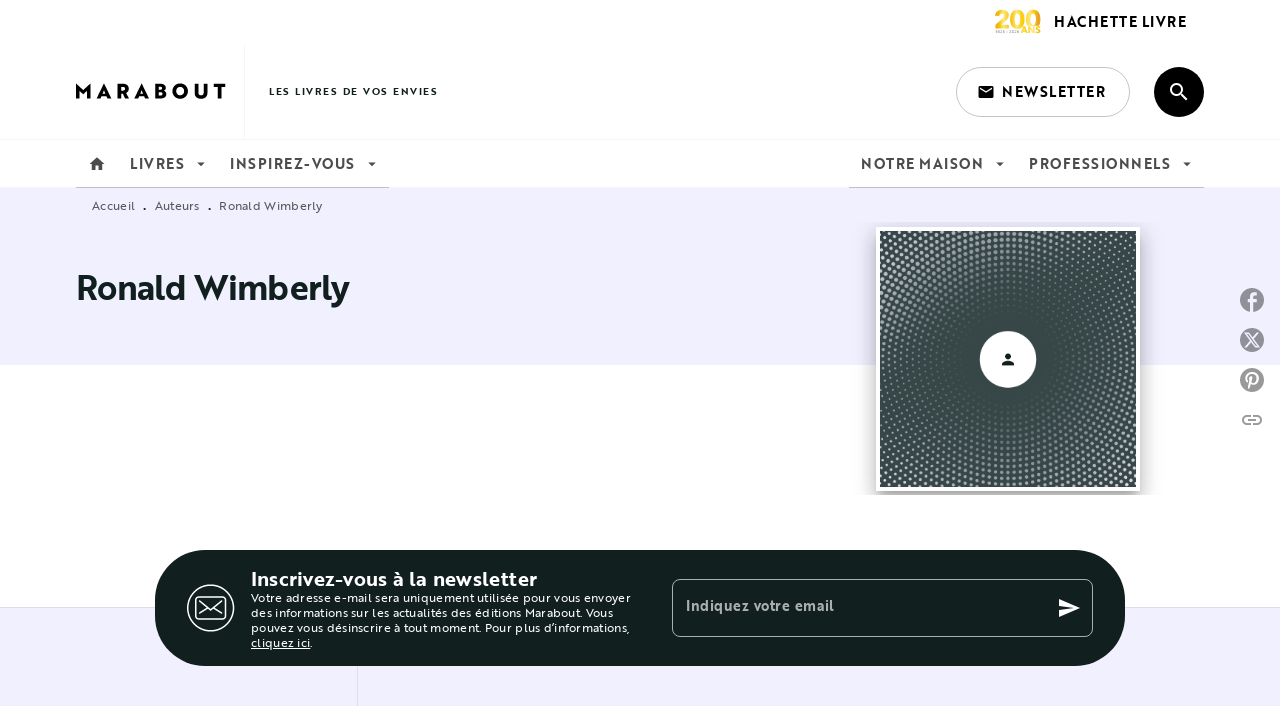

--- FILE ---
content_type: image/svg+xml
request_url: https://media.hachette.fr/5/2026-01/logo_footer_bicentenaire_double_2.svg
body_size: 29668
content:
<svg xmlns="http://www.w3.org/2000/svg" xmlns:xlink="http://www.w3.org/1999/xlink" width="450" height="256" viewBox="0 0 450 256">
  <image id="Calque_2" data-name="Calque 2" y="113" width="291" height="104" xlink:href="[data-uri]"/>
  <image id="Calque_1" data-name="Calque 1" y="35" width="400" height="41" xlink:href="[data-uri]"/>
</svg>
